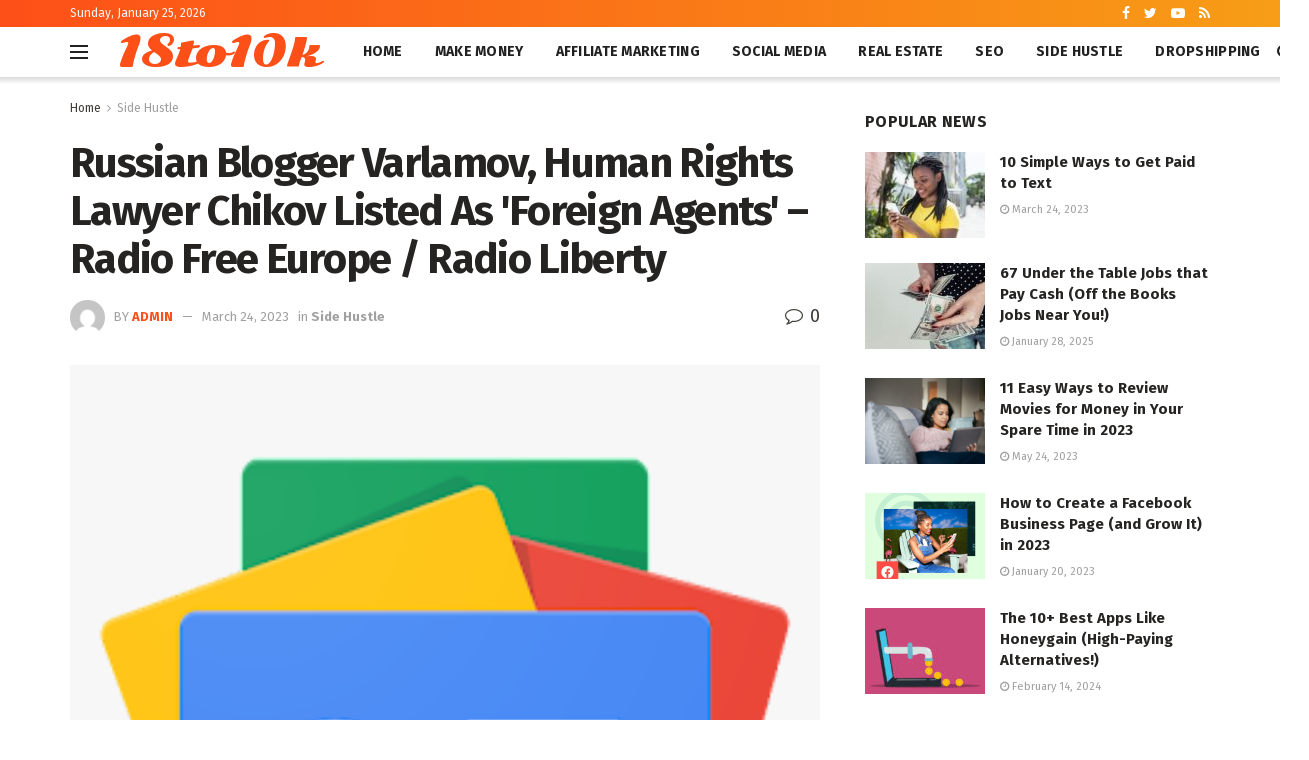

--- FILE ---
content_type: text/html; charset=utf-8
request_url: https://www.google.com/recaptcha/api2/aframe
body_size: 265
content:
<!DOCTYPE HTML><html><head><meta http-equiv="content-type" content="text/html; charset=UTF-8"></head><body><script nonce="tyTSf-S0s95-RXpeBBV_kw">/** Anti-fraud and anti-abuse applications only. See google.com/recaptcha */ try{var clients={'sodar':'https://pagead2.googlesyndication.com/pagead/sodar?'};window.addEventListener("message",function(a){try{if(a.source===window.parent){var b=JSON.parse(a.data);var c=clients[b['id']];if(c){var d=document.createElement('img');d.src=c+b['params']+'&rc='+(localStorage.getItem("rc::a")?sessionStorage.getItem("rc::b"):"");window.document.body.appendChild(d);sessionStorage.setItem("rc::e",parseInt(sessionStorage.getItem("rc::e")||0)+1);localStorage.setItem("rc::h",'1769300444428');}}}catch(b){}});window.parent.postMessage("_grecaptcha_ready", "*");}catch(b){}</script></body></html>